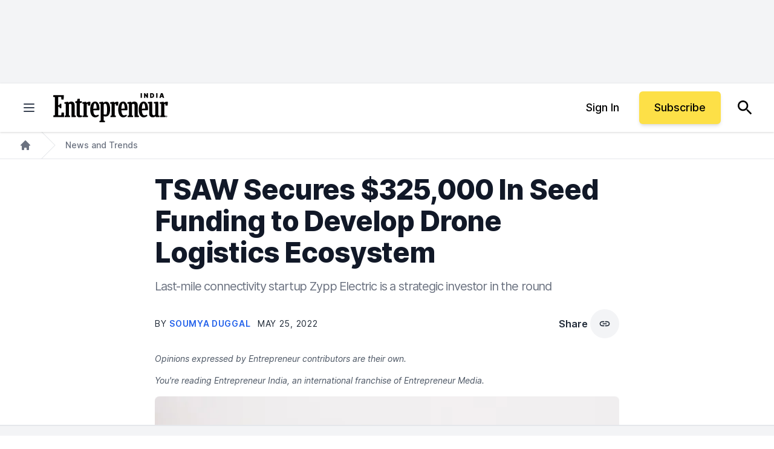

--- FILE ---
content_type: application/javascript
request_url: https://ml314.com/utsync.ashx?pub=&adv=&et=0&eid=80990&ct=js&pi=&fp=&clid=&if=0&ps=&cl=&mlt=&data=&&cp=https%3A%2F%2Fwww.entrepreneur.com%2Fen-in%2Fnews-and-trends%2Ftsaw-secures-325000-in-seed-funding-to-develop-drone%2F428237&pv=1768566429035_1vfh59mex&bl=en-us@posix&cb=6730735&return=&ht=&d=&dc=&si=1768566429035_1vfh59mex&cid=&s=1280x720&rp=&v=2.8.0.252
body_size: 753
content:
_ml.setFPI('3658345776343416862');_ml.syncCallback({"es":true,"ds":true});_ml.processTag({ url: 'https://dpm.demdex.net/ibs:dpid=22052&dpuuid=3658345776343416862&redir=', type: 'img' });
_ml.processTag({ url: 'https://idsync.rlcdn.com/395886.gif?partner_uid=3658345776343416862', type: 'img' });
_ml.processTag({ url: 'https://match.adsrvr.org/track/cmf/generic?ttd_pid=d0tro1j&ttd_tpi=1', type: 'img' });
_ml.processTag({ url: 'https://ib.adnxs.com/getuid?https://ml314.com/csync.ashx%3Ffp=$UID%26person_id=3658345776343416862%26eid=2', type: 'img' });


--- FILE ---
content_type: text/javascript;charset=utf-8
request_url: https://p1cluster.cxense.com/p1.js
body_size: 99
content:
cX.library.onP1('vxdl1vpt2xls36f6hf73s4tf6');


--- FILE ---
content_type: text/javascript;charset=utf-8
request_url: https://id.cxense.com/public/user/id?json=%7B%22identities%22%3A%5B%7B%22type%22%3A%22ckp%22%2C%22id%22%3A%22mkgusel3llk1rna6%22%7D%2C%7B%22type%22%3A%22lst%22%2C%22id%22%3A%22vxdl1vpt2xls36f6hf73s4tf6%22%7D%2C%7B%22type%22%3A%22cst%22%2C%22id%22%3A%22vxdl1vpt2xls36f6hf73s4tf6%22%7D%5D%7D&callback=cXJsonpCB1
body_size: 188
content:
/**/
cXJsonpCB1({"httpStatus":200,"response":{"userId":"cx:3dxcgtuvkapj3v2e50sya2zdz:1whw7n5b849ye","newUser":true}})